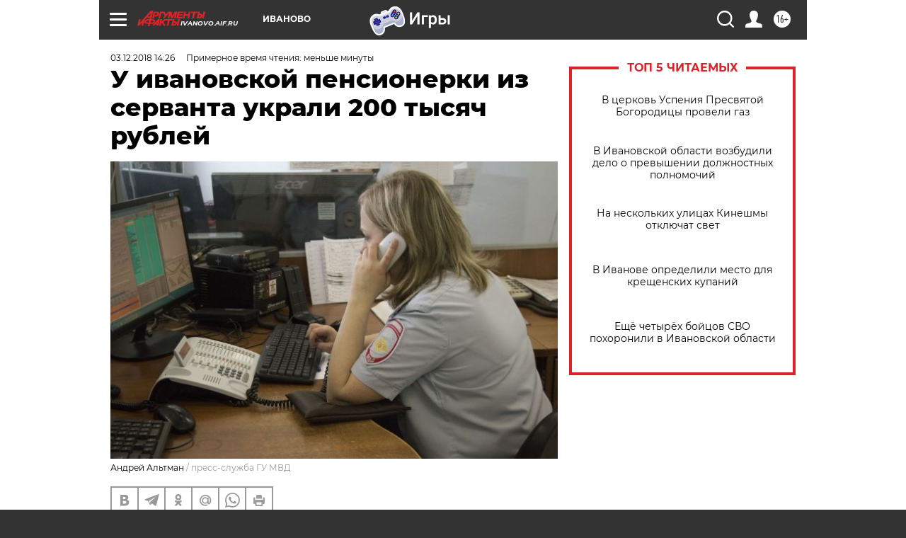

--- FILE ---
content_type: text/html
request_url: https://tns-counter.ru/nc01a**R%3Eundefined*aif_ru/ru/UTF-8/tmsec=aif_ru/535730744***
body_size: -73
content:
A2A96508696BE335X1768678197:A2A96508696BE335X1768678197